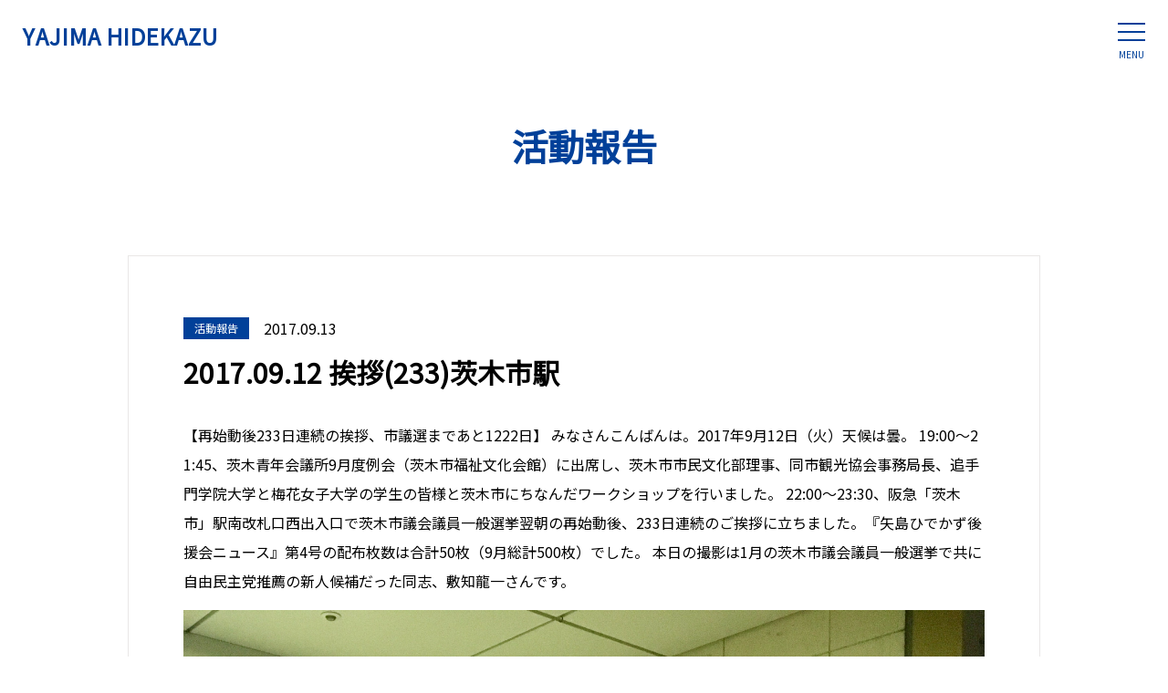

--- FILE ---
content_type: text/html; charset=UTF-8
request_url: https://www.yajima-hidekazu.com/activities/2374
body_size: 5911
content:
<!doctype html>
<!--[if lt IE 7]><html lang="ja"
	prefix="og: https://ogp.me/ns#"  class="no-js lt-ie9 lt-ie8 lt-ie7"><![endif]-->
<!--[if (IE 7)&!(IEMobile)]><html lang="ja"
	prefix="og: https://ogp.me/ns#"  class="no-js lt-ie9 lt-ie8"><![endif]-->
<!--[if (IE 8)&!(IEMobile)]><html lang="ja"
	prefix="og: https://ogp.me/ns#"  class="no-js lt-ie9"><![endif]-->
<!--[if gt IE 8]><html lang="ja"
	prefix="og: https://ogp.me/ns#"  class="no-js"><!<![endif]-->
<html>
<head>
<meta charset="utf-8">
<meta http-equiv="content-language" content="ja">
<meta http-equiv="X-UA-Compatible" content="IE=edge">
<meta name="HandheldFriendly" content="True">
<meta name="MobileOptimized" content="320">
<meta name="viewport" content="width=device-width, initial-scale=1"/>
<!--[if lt IE 9]>
<script src="//html5shiv.googlecode.com/svn/trunk/html5.js"></script>
<script src="//css3-mediaqueries-js.googlecode.com/svn/trunk/css3-mediaqueries.js"></script>
<![endif]-->  
<title>2017.09.12 挨拶(233)茨木市駅 | 矢島ひでかず（矢島秀和）オフィシャルサイト</title>
<meta name='robots' content='max-image-preview:large' />
	<style>img:is([sizes="auto" i], [sizes^="auto," i]) { contain-intrinsic-size: 3000px 1500px }</style>
	
<!-- All In One SEO Pack 3.6.2[972,1025] -->
<meta name="description"  content="【再始動後233日連続の挨拶、市議選まであと1222日】 みなさんこんばんは。2017年9月12日（火）天候は曇。 19:00〜21:45、茨木青年会議所9月度例会（茨木市福祉文化会館）に出席し、茨木市市民文化部理事、同市観光協会事務局長、追手門学院大学と梅花女子大学の学生の皆様と茨木市にちなんだワークショップを行いま" />

<script type="application/ld+json" class="aioseop-schema">{"@context":"https://schema.org","@graph":[{"@type":"Organization","@id":"https://www.yajima-hidekazu.com/#organization","url":"https://www.yajima-hidekazu.com/","name":"矢島ひでかず（矢島秀和）オフィシャルサイト","sameAs":[]},{"@type":"WebSite","@id":"https://www.yajima-hidekazu.com/#website","url":"https://www.yajima-hidekazu.com/","name":"矢島ひでかず（矢島秀和）オフィシャルサイト","publisher":{"@id":"https://www.yajima-hidekazu.com/#organization"},"potentialAction":{"@type":"SearchAction","target":"https://www.yajima-hidekazu.com/?s={search_term_string}","query-input":"required name=search_term_string"}},{"@type":"WebPage","@id":"https://www.yajima-hidekazu.com/activities/2374#webpage","url":"https://www.yajima-hidekazu.com/activities/2374","inLanguage":"ja","name":"2017.09.12 挨拶(233)茨木市駅","isPartOf":{"@id":"https://www.yajima-hidekazu.com/#website"},"breadcrumb":{"@id":"https://www.yajima-hidekazu.com/activities/2374#breadcrumblist"},"image":{"@type":"ImageObject","@id":"https://www.yajima-hidekazu.com/activities/2374#primaryimage","url":"https://www.yajima-hidekazu.com/wp-content/uploads/2017/09/img_5376-scaled.jpg","width":2553,"height":2560},"primaryImageOfPage":{"@id":"https://www.yajima-hidekazu.com/activities/2374#primaryimage"},"datePublished":"2017-09-13T09:44:24+09:00","dateModified":"2017-09-13T09:44:24+09:00"},{"@type":"Article","@id":"https://www.yajima-hidekazu.com/activities/2374#article","isPartOf":{"@id":"https://www.yajima-hidekazu.com/activities/2374#webpage"},"author":{"@id":"https://www.yajima-hidekazu.com/author/yajimahidekazu#author"},"headline":"2017.09.12 挨拶(233)茨木市駅","datePublished":"2017-09-13T09:44:24+09:00","dateModified":"2017-09-13T09:44:24+09:00","commentCount":0,"mainEntityOfPage":{"@id":"https://www.yajima-hidekazu.com/activities/2374#webpage"},"publisher":{"@id":"https://www.yajima-hidekazu.com/#organization"},"articleSection":"活動報告","image":{"@type":"ImageObject","@id":"https://www.yajima-hidekazu.com/activities/2374#primaryimage","url":"https://www.yajima-hidekazu.com/wp-content/uploads/2017/09/img_5376-scaled.jpg","width":2553,"height":2560}},{"@type":"Person","@id":"https://www.yajima-hidekazu.com/author/yajimahidekazu#author","name":"yajimahidekazu","sameAs":[]},{"@type":"BreadcrumbList","@id":"https://www.yajima-hidekazu.com/activities/2374#breadcrumblist","itemListElement":[{"@type":"ListItem","position":1,"item":{"@type":"WebPage","@id":"https://www.yajima-hidekazu.com/","url":"https://www.yajima-hidekazu.com/","name":"矢島ひでかず（矢島秀和）オフィシャルサイト"}},{"@type":"ListItem","position":2,"item":{"@type":"WebPage","@id":"https://www.yajima-hidekazu.com/activities/2374","url":"https://www.yajima-hidekazu.com/activities/2374","name":"2017.09.12 挨拶(233)茨木市駅"}}]}]}</script>
<link rel="canonical" href="https://www.yajima-hidekazu.com/activities/2374" />
<meta property="og:type" content="article" />
<meta property="og:title" content="2017.09.12 挨拶(233)茨木市駅 | 矢島ひでかず（矢島秀和）オフィシャルサイト" />
<meta property="og:description" content="【再始動後233日連続の挨拶、市議選まであと1222日】 みなさんこんばんは。2017年9月12日（火）天候は曇。 19:00〜21:45、茨木青年会議所9月度例会（茨木市福祉文化会館）に出席し、茨木市市民文化部理事、同市観光協会事務局長、追手門学院大学と梅花女子大学の学生の皆様と茨木市にちなんだワークショップを行いました。 22:00〜23:30、阪急「茨木市」駅南改札口西出入口で茨木市議会議員" />
<meta property="og:url" content="https://www.yajima-hidekazu.com/activities/2374" />
<meta property="og:site_name" content="矢島ひでかず（矢島秀和）オフィシャルサイト" />
<meta property="og:image" content="https://www.yajima-hidekazu.com/wp-content/uploads/2022/06/IMG_6815.jpg" />
<meta property="article:published_time" content="2017-09-13T09:44:24Z" />
<meta property="article:modified_time" content="2017-09-13T09:44:24Z" />
<meta property="og:image:secure_url" content="https://www.yajima-hidekazu.com/wp-content/uploads/2022/06/IMG_6815.jpg" />
<meta name="twitter:card" content="summary" />
<meta name="twitter:title" content="2017.09.12 挨拶(233)茨木市駅 | 矢島ひでかず（矢島秀和）オフィシャルサイト" />
<meta name="twitter:description" content="【再始動後233日連続の挨拶、市議選まであと1222日】 みなさんこんばんは。2017年9月12日（火）天候は曇。 19:00〜21:45、茨木青年会議所9月度例会（茨木市福祉文化会館）に出席し、茨木市市民文化部理事、同市観光協会事務局長、追手門学院大学と梅花女子大学の学生の皆様と茨木市にちなんだワークショップを行いました。 22:00〜23:30、阪急「茨木市」駅南改札口西出入口で茨木市議会議員" />
<meta name="twitter:image" content="https://www.yajima-hidekazu.com/wp-content/uploads/2022/06/IMG_6815.jpg" />
<!-- All In One SEO Pack -->
<link rel='stylesheet' id='wp-block-library-css' href='https://c0.wp.com/c/6.7.4/wp-includes/css/dist/block-library/style.min.css' type='text/css' media='all' />
<style id='wp-block-library-inline-css' type='text/css'>
.has-text-align-justify{text-align:justify;}
</style>
<style id='classic-theme-styles-inline-css' type='text/css'>
/*! This file is auto-generated */
.wp-block-button__link{color:#fff;background-color:#32373c;border-radius:9999px;box-shadow:none;text-decoration:none;padding:calc(.667em + 2px) calc(1.333em + 2px);font-size:1.125em}.wp-block-file__button{background:#32373c;color:#fff;text-decoration:none}
</style>
<style id='global-styles-inline-css' type='text/css'>
:root{--wp--preset--aspect-ratio--square: 1;--wp--preset--aspect-ratio--4-3: 4/3;--wp--preset--aspect-ratio--3-4: 3/4;--wp--preset--aspect-ratio--3-2: 3/2;--wp--preset--aspect-ratio--2-3: 2/3;--wp--preset--aspect-ratio--16-9: 16/9;--wp--preset--aspect-ratio--9-16: 9/16;--wp--preset--color--black: #000000;--wp--preset--color--cyan-bluish-gray: #abb8c3;--wp--preset--color--white: #ffffff;--wp--preset--color--pale-pink: #f78da7;--wp--preset--color--vivid-red: #cf2e2e;--wp--preset--color--luminous-vivid-orange: #ff6900;--wp--preset--color--luminous-vivid-amber: #fcb900;--wp--preset--color--light-green-cyan: #7bdcb5;--wp--preset--color--vivid-green-cyan: #00d084;--wp--preset--color--pale-cyan-blue: #8ed1fc;--wp--preset--color--vivid-cyan-blue: #0693e3;--wp--preset--color--vivid-purple: #9b51e0;--wp--preset--gradient--vivid-cyan-blue-to-vivid-purple: linear-gradient(135deg,rgba(6,147,227,1) 0%,rgb(155,81,224) 100%);--wp--preset--gradient--light-green-cyan-to-vivid-green-cyan: linear-gradient(135deg,rgb(122,220,180) 0%,rgb(0,208,130) 100%);--wp--preset--gradient--luminous-vivid-amber-to-luminous-vivid-orange: linear-gradient(135deg,rgba(252,185,0,1) 0%,rgba(255,105,0,1) 100%);--wp--preset--gradient--luminous-vivid-orange-to-vivid-red: linear-gradient(135deg,rgba(255,105,0,1) 0%,rgb(207,46,46) 100%);--wp--preset--gradient--very-light-gray-to-cyan-bluish-gray: linear-gradient(135deg,rgb(238,238,238) 0%,rgb(169,184,195) 100%);--wp--preset--gradient--cool-to-warm-spectrum: linear-gradient(135deg,rgb(74,234,220) 0%,rgb(151,120,209) 20%,rgb(207,42,186) 40%,rgb(238,44,130) 60%,rgb(251,105,98) 80%,rgb(254,248,76) 100%);--wp--preset--gradient--blush-light-purple: linear-gradient(135deg,rgb(255,206,236) 0%,rgb(152,150,240) 100%);--wp--preset--gradient--blush-bordeaux: linear-gradient(135deg,rgb(254,205,165) 0%,rgb(254,45,45) 50%,rgb(107,0,62) 100%);--wp--preset--gradient--luminous-dusk: linear-gradient(135deg,rgb(255,203,112) 0%,rgb(199,81,192) 50%,rgb(65,88,208) 100%);--wp--preset--gradient--pale-ocean: linear-gradient(135deg,rgb(255,245,203) 0%,rgb(182,227,212) 50%,rgb(51,167,181) 100%);--wp--preset--gradient--electric-grass: linear-gradient(135deg,rgb(202,248,128) 0%,rgb(113,206,126) 100%);--wp--preset--gradient--midnight: linear-gradient(135deg,rgb(2,3,129) 0%,rgb(40,116,252) 100%);--wp--preset--font-size--small: 13px;--wp--preset--font-size--medium: 20px;--wp--preset--font-size--large: 36px;--wp--preset--font-size--x-large: 42px;--wp--preset--spacing--20: 0.44rem;--wp--preset--spacing--30: 0.67rem;--wp--preset--spacing--40: 1rem;--wp--preset--spacing--50: 1.5rem;--wp--preset--spacing--60: 2.25rem;--wp--preset--spacing--70: 3.38rem;--wp--preset--spacing--80: 5.06rem;--wp--preset--shadow--natural: 6px 6px 9px rgba(0, 0, 0, 0.2);--wp--preset--shadow--deep: 12px 12px 50px rgba(0, 0, 0, 0.4);--wp--preset--shadow--sharp: 6px 6px 0px rgba(0, 0, 0, 0.2);--wp--preset--shadow--outlined: 6px 6px 0px -3px rgba(255, 255, 255, 1), 6px 6px rgba(0, 0, 0, 1);--wp--preset--shadow--crisp: 6px 6px 0px rgba(0, 0, 0, 1);}:where(.is-layout-flex){gap: 0.5em;}:where(.is-layout-grid){gap: 0.5em;}body .is-layout-flex{display: flex;}.is-layout-flex{flex-wrap: wrap;align-items: center;}.is-layout-flex > :is(*, div){margin: 0;}body .is-layout-grid{display: grid;}.is-layout-grid > :is(*, div){margin: 0;}:where(.wp-block-columns.is-layout-flex){gap: 2em;}:where(.wp-block-columns.is-layout-grid){gap: 2em;}:where(.wp-block-post-template.is-layout-flex){gap: 1.25em;}:where(.wp-block-post-template.is-layout-grid){gap: 1.25em;}.has-black-color{color: var(--wp--preset--color--black) !important;}.has-cyan-bluish-gray-color{color: var(--wp--preset--color--cyan-bluish-gray) !important;}.has-white-color{color: var(--wp--preset--color--white) !important;}.has-pale-pink-color{color: var(--wp--preset--color--pale-pink) !important;}.has-vivid-red-color{color: var(--wp--preset--color--vivid-red) !important;}.has-luminous-vivid-orange-color{color: var(--wp--preset--color--luminous-vivid-orange) !important;}.has-luminous-vivid-amber-color{color: var(--wp--preset--color--luminous-vivid-amber) !important;}.has-light-green-cyan-color{color: var(--wp--preset--color--light-green-cyan) !important;}.has-vivid-green-cyan-color{color: var(--wp--preset--color--vivid-green-cyan) !important;}.has-pale-cyan-blue-color{color: var(--wp--preset--color--pale-cyan-blue) !important;}.has-vivid-cyan-blue-color{color: var(--wp--preset--color--vivid-cyan-blue) !important;}.has-vivid-purple-color{color: var(--wp--preset--color--vivid-purple) !important;}.has-black-background-color{background-color: var(--wp--preset--color--black) !important;}.has-cyan-bluish-gray-background-color{background-color: var(--wp--preset--color--cyan-bluish-gray) !important;}.has-white-background-color{background-color: var(--wp--preset--color--white) !important;}.has-pale-pink-background-color{background-color: var(--wp--preset--color--pale-pink) !important;}.has-vivid-red-background-color{background-color: var(--wp--preset--color--vivid-red) !important;}.has-luminous-vivid-orange-background-color{background-color: var(--wp--preset--color--luminous-vivid-orange) !important;}.has-luminous-vivid-amber-background-color{background-color: var(--wp--preset--color--luminous-vivid-amber) !important;}.has-light-green-cyan-background-color{background-color: var(--wp--preset--color--light-green-cyan) !important;}.has-vivid-green-cyan-background-color{background-color: var(--wp--preset--color--vivid-green-cyan) !important;}.has-pale-cyan-blue-background-color{background-color: var(--wp--preset--color--pale-cyan-blue) !important;}.has-vivid-cyan-blue-background-color{background-color: var(--wp--preset--color--vivid-cyan-blue) !important;}.has-vivid-purple-background-color{background-color: var(--wp--preset--color--vivid-purple) !important;}.has-black-border-color{border-color: var(--wp--preset--color--black) !important;}.has-cyan-bluish-gray-border-color{border-color: var(--wp--preset--color--cyan-bluish-gray) !important;}.has-white-border-color{border-color: var(--wp--preset--color--white) !important;}.has-pale-pink-border-color{border-color: var(--wp--preset--color--pale-pink) !important;}.has-vivid-red-border-color{border-color: var(--wp--preset--color--vivid-red) !important;}.has-luminous-vivid-orange-border-color{border-color: var(--wp--preset--color--luminous-vivid-orange) !important;}.has-luminous-vivid-amber-border-color{border-color: var(--wp--preset--color--luminous-vivid-amber) !important;}.has-light-green-cyan-border-color{border-color: var(--wp--preset--color--light-green-cyan) !important;}.has-vivid-green-cyan-border-color{border-color: var(--wp--preset--color--vivid-green-cyan) !important;}.has-pale-cyan-blue-border-color{border-color: var(--wp--preset--color--pale-cyan-blue) !important;}.has-vivid-cyan-blue-border-color{border-color: var(--wp--preset--color--vivid-cyan-blue) !important;}.has-vivid-purple-border-color{border-color: var(--wp--preset--color--vivid-purple) !important;}.has-vivid-cyan-blue-to-vivid-purple-gradient-background{background: var(--wp--preset--gradient--vivid-cyan-blue-to-vivid-purple) !important;}.has-light-green-cyan-to-vivid-green-cyan-gradient-background{background: var(--wp--preset--gradient--light-green-cyan-to-vivid-green-cyan) !important;}.has-luminous-vivid-amber-to-luminous-vivid-orange-gradient-background{background: var(--wp--preset--gradient--luminous-vivid-amber-to-luminous-vivid-orange) !important;}.has-luminous-vivid-orange-to-vivid-red-gradient-background{background: var(--wp--preset--gradient--luminous-vivid-orange-to-vivid-red) !important;}.has-very-light-gray-to-cyan-bluish-gray-gradient-background{background: var(--wp--preset--gradient--very-light-gray-to-cyan-bluish-gray) !important;}.has-cool-to-warm-spectrum-gradient-background{background: var(--wp--preset--gradient--cool-to-warm-spectrum) !important;}.has-blush-light-purple-gradient-background{background: var(--wp--preset--gradient--blush-light-purple) !important;}.has-blush-bordeaux-gradient-background{background: var(--wp--preset--gradient--blush-bordeaux) !important;}.has-luminous-dusk-gradient-background{background: var(--wp--preset--gradient--luminous-dusk) !important;}.has-pale-ocean-gradient-background{background: var(--wp--preset--gradient--pale-ocean) !important;}.has-electric-grass-gradient-background{background: var(--wp--preset--gradient--electric-grass) !important;}.has-midnight-gradient-background{background: var(--wp--preset--gradient--midnight) !important;}.has-small-font-size{font-size: var(--wp--preset--font-size--small) !important;}.has-medium-font-size{font-size: var(--wp--preset--font-size--medium) !important;}.has-large-font-size{font-size: var(--wp--preset--font-size--large) !important;}.has-x-large-font-size{font-size: var(--wp--preset--font-size--x-large) !important;}
:where(.wp-block-post-template.is-layout-flex){gap: 1.25em;}:where(.wp-block-post-template.is-layout-grid){gap: 1.25em;}
:where(.wp-block-columns.is-layout-flex){gap: 2em;}:where(.wp-block-columns.is-layout-grid){gap: 2em;}
:root :where(.wp-block-pullquote){font-size: 1.5em;line-height: 1.6;}
</style>
<link rel='stylesheet' id='animate-css' href='https://www.yajima-hidekazu.com/wp-content/themes/rush-design/library/css/animate.min.css?ver=1768792928' type='text/css' media='all' />
<link rel='stylesheet' id='slick-css' href='https://www.yajima-hidekazu.com/wp-content/themes/rush-design/library/css/slick.css?ver=1768792928' type='text/css' media='all' />
<link rel='stylesheet' id='slick-theme-css' href='https://www.yajima-hidekazu.com/wp-content/themes/rush-design/library/css/slick-theme.css?ver=1768792928' type='text/css' media='all' />
<link rel='stylesheet' id='lightbox-css' href='https://www.yajima-hidekazu.com/wp-content/themes/rush-design/library/css/lightbox.min.css?ver=1768792928' type='text/css' media='all' />
<link rel='stylesheet' id='style-css' href='https://www.yajima-hidekazu.com/wp-content/themes/rush-design/style.css?ver=1768792928' type='text/css' media='all' />
<link rel='stylesheet' id='jetpack_css-css' href='https://c0.wp.com/p/jetpack/8.7.4/css/jetpack.css' type='text/css' media='all' />
<script type="text/javascript" src="//ajax.googleapis.com/ajax/libs/jquery/2.1.4/jquery.min.js" id="jquery-js"></script>

<link rel='dns-prefetch' href='//c0.wp.com'/>
<style type='text/css'>img#wpstats{display:none}</style><!-- Global site tag (gtag.js) - Google Analytics -->
<script async src="https://www.googletagmanager.com/gtag/js?id=UA-173378929-1"></script>
<script>
  window.dataLayer = window.dataLayer || [];
  function gtag(){dataLayer.push(arguments);}
  gtag('js', new Date());

  gtag('config', 'UA-173378929-1');
</script>
<link rel="shortcut icon" href="https://www.yajima-hidekazu.com/wp-content/themes/rush-design/images/favicon.ico" />
<link rel="apple-touch-icon" href="https://www.yajima-hidekazu.com/wp-content/themes/rush-design/images/apple-touch-icon.png" sizes="180x180">
<link rel="icon" type="image/png" href="https://www.yajima-hidekazu.com/wp-content/themes/rush-design/images/android-touch-icon.png" sizes="192x192">
</head>
<body>
<header id="header">
  <div id="h_cover">
    <div id="h_logo"><a href="/">YAJIMA HIDEKAZU</a></div>
    <div id="h_toggle_btn">
      <span></span>
      <span></span>
      <span></span>
      MENU
    </div>
    <div id="h_nav_modal"></div>
    <div id="h_nav">
      <div id="nav_logo"><a href="/">YAJIMA HIDEKAZU</a></div>
      <div class="h_nav">
        <ul>
          <li><a href="/">ホーム</a></li>
          <li><a href="/profile">プロフィール</a></li>
          <li><a href="/concept">政策</a></li>
			<li><a href="/activities">活動報告</a></li>
			<li><a href="/news">矢島ひでかず通信</a></li>
          <li><a href="/topics">お知らせ</a></li>
          <li><a href="/privacy">プライバシーポリシー</a></li>
        </ul>
      </div>
      <div class="h_contact">
        <ul>
          <li><a href="/supporters">矢島ひでかず後援会</a></li>
          <li><a href="/contact">お問い合わせ</a></li>
        </ul>
      </div>
    </div>
  </div>
</header><main>
  <div id="post">
        <div class="page_title">活動報告</div>
    <div class="inner">
      <div id="post_cover">
        <div id="post_data">
          <div class="data">
            <span class="activities">活動報告</span>
            <time>2017.09.13</time>
          </div>
          <h1>2017.09.12 挨拶(233)茨木市駅</h1>
        </div>
        <div id="post_contents">
          【再始動後233日連続の挨拶、市議選まであと1222日】

みなさんこんばんは。2017年9月12日（火）天候は曇。

19:00〜21:45、茨木青年会議所9月度例会（茨木市福祉文化会館）に出席し、茨木市市民文化部理事、同市観光協会事務局長、追手門学院大学と梅花女子大学の学生の皆様と茨木市にちなんだワークショップを行いました。

22:00〜23:30、阪急「茨木市」駅南改札口西出入口で茨木市議会議員一般選挙翌朝の再始動後、233日連続のご挨拶に立ちました。『矢島ひでかず後援会ニュース』第4号の配布枚数は合計50枚（9月総計500枚）でした。

本日の撮影は1月の茨木市議会議員一般選挙で共に自由民主党推薦の新人候補だった同志、敷知龍一さんです。

<a href="http://yajima-hidekazu.com/wp-content/uploads/2017/09/img_5376.jpg"><img fetchpriority="high" decoding="async" src="http://yajima-hidekazu.com/wp-content/uploads/2017/09/img_5376.jpg" alt="" width="3013" height="3021" class="alignnone size-full wp-image-2372"></a><a href="http://yajima-hidekazu.com/wp-content/uploads/2017/09/img_5380.jpg"><img decoding="async" src="http://yajima-hidekazu.com/wp-content/uploads/2017/09/img_5380.jpg" alt="" width="1334" height="880" class="alignnone size-full wp-image-2373"></a>        </div>
      </div>
    </div>  
    </div>
</main>
<footer id="footer">
  <div id="f_inner">
    <div id="f_nav_area" class="clearfix">
      <div id="f_logo">
        <a href="/">
          矢島ひでかず
          <br><span>YAJIMA HIDEKAZU</span>
        </a>
      </div>
      <div id="f_nav">
        <div class="f_nav">
          <ul>
            <li><a href="/">ホーム</a></li>
            <li><a href="/profile">プロフィール</a></li>
            <li><a href="/concept">政策</a></li>
			  <li><a href="/activities">活動報告</a></li>
			  <li><a href="/news">矢島ひでかず通信</a></li>
            <li><a href="/topics">お知らせ</a></li>
            <li><a href="/privacy">プライバシーポリシー</a></li>
          </ul>
        </div>
        <div class="f_contact">
          <ul>
            <li><a href="/supporters">矢島ひでかず後援会</a></li>
            <li><a href="/contact">お問い合わせ</a></li>
          </ul>
        </div>
      </div>
    </div>
    <div id="f_address">
      <div class="f_address">
        <p>
			<span>事務所</span>
			<br>〒567-0817 大阪府茨木市別院町4-1-704
			<br><span>自宅</span>
			<br>〒567-0085 大阪府茨木市彩都あさぎ1-2-18-701
			<br>TEL : <a href="tel:09039286958">090-3928-6958</a>
			<br>MAIL : <a href="mailto:info@yajima-hidekazu.com">info@yajima-hidekazu.com</a>
		  </p>
      </div>
    </div>
  </div>
</footer><script type="text/javascript" src="https://www.yajima-hidekazu.com/wp-content/themes/rush-design/library/js/wow.min.js?ver=1768792928" id="wow-js"></script>
<script type="text/javascript" src="https://www.yajima-hidekazu.com/wp-content/themes/rush-design/library/js/jquery.easing.1.3.js?ver=1768792928" id="easing-js"></script>
<script type="text/javascript" src="https://www.yajima-hidekazu.com/wp-content/themes/rush-design/library/js/slick.min.js?ver=1768792928" id="slick-js"></script>
<script type="text/javascript" src="https://www.yajima-hidekazu.com/wp-content/themes/rush-design/library/js/lightbox.min.js?ver=1768792928" id="lightbox-js"></script>
<script type="text/javascript" src="https://www.yajima-hidekazu.com/wp-content/themes/rush-design/library/js/superfish.min.js?ver=1768792928" id="superfish-js"></script>
<script type="text/javascript" src="https://www.yajima-hidekazu.com/wp-content/themes/rush-design/library/js/simplyscroll.js?ver=1768792928" id="simplyscroll-js"></script>
<script type="text/javascript" src="https://www.yajima-hidekazu.com/wp-content/themes/rush-design/library/js/jquery.bgswitcher.js?ver=1768792928" id="bgswitcher-js"></script>
<script type="text/javascript" src="https://www.yajima-hidekazu.com/wp-content/themes/rush-design/library/js/script.js?ver=1768792928" id="script-js"></script>
<script type='text/javascript' src='https://stats.wp.com/e-202604.js' async='async' defer='defer'></script>
<script type='text/javascript'>
	_stq = window._stq || [];
	_stq.push([ 'view', {v:'ext',j:'1:8.7.4',blog:'120016643',post:'2374',tz:'9',srv:'www.yajima-hidekazu.com'} ]);
	_stq.push([ 'clickTrackerInit', '120016643', '2374' ]);
</script>
</body>
</html>